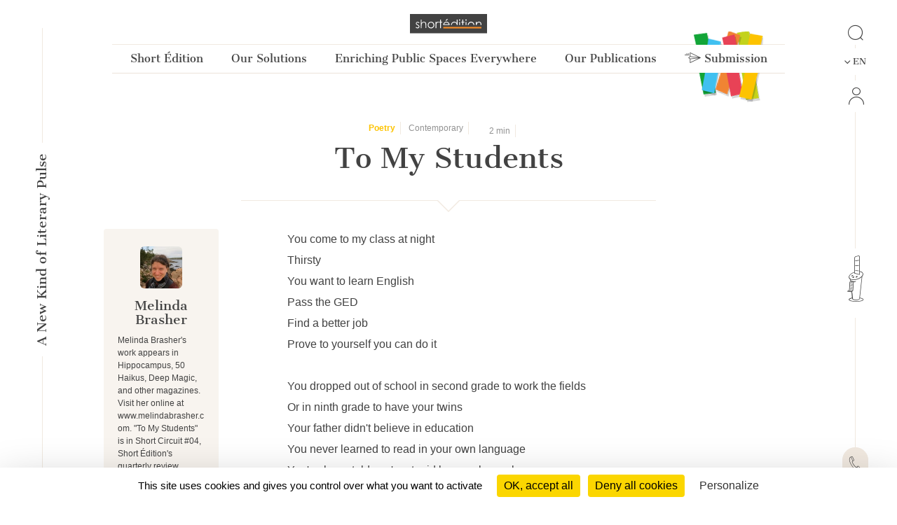

--- FILE ---
content_type: text/html; charset=UTF-8
request_url: https://short-edition.com/index.php/en/story/poetry/to-my-students
body_size: 75058
content:
<!DOCTYPE html>
<!--[if lt IE 7]><html dir="ltr" lang="en" class="no-js ie6 oldie"><![endif]-->
<!--[if IE 7]><html dir="ltr" lang="en" class="no-js ie7 oldie"><![endif]-->
<!--[if IE 8]><html dir="ltr" lang="en" class="no-js ie8 oldie"><![endif]-->
<!--[if IE 9]><html dir="ltr" lang="en" class="no-js ie9 oldie"><![endif]-->
<!--[if (gt IE 9)|!(IE)]><!-->
<html dir="ltr" lang="en" class="no-js"><!--<![endif]-->
<head>
                            
            
                        <!-- Google tag (gtag.js) -->
            <script async src="https://www.googletagmanager.com/gtag/js?id=G-2FQYMJ2540"></script>
            <script>
                window.dataLayer = window.dataLayer || [];

                function gtag() {
                    dataLayer.push(arguments);
                }

                gtag('js', new Date());

                gtag('config', 'G-2FQYMJ2540');
            </script>
            
    <meta charset="UTF-8">
            <meta http-equiv="Content-Security-Policy" content="
                default-src 'self' https: chrome-extension: file: gap:  data:  *.facebook.com short-edition.com.wip  *.short-edition.com:8007;
                object-src 'self'  https:;
                script-src 'self' https: 'unsafe-eval' 'unsafe-inline' chrome-extension: file: gap:  data:  *.facebook.net *.twitter.com *.short-edition.com *.google-analytics.com *.disqus.com *.jquery.com short-edition.com.wip *.short-edition.com:8007;
                connect-src *;
                style-src 'self' https: 'unsafe-inline' chrome-extension: file: gap: data: *.short-edition.com short-edition.com.wip *.short-edition.com:8007;
                img-src 'self' https: chrome-extension: file: gap: data:  *.short-edition.com *.google-analytics.com http://s3-eu-west-1.amazonaws.com short-edition.com.wip *.short-edition.com:8007;
                font-src 'self' https: *.short-edition.com short-edition.com.wip *.short-edition.com:8007;
                media-src 'self' https: *.short-edition.com *.short-edition.com.wip *.short-edition.com:8007 data: blob: filesystem:;">
    
        
    <title>    
    Story To My Students by author Melinda Brasher, available online since 5 years and 1 month - You come to my class at     - Short Édition</title>

    <link rel="shortcut icon" href="/favicon.ico">

    <meta name="description" content="    
    To read online for free : To My Students by Melinda Brasher since 5 years. You like ? Vote for this work!
                
     - Short Édition">
                    <meta property="fb:app_id" content="210894342257653">
        <meta property="fb:admins" content="1536397056">     
            <meta name="twitter:card" content="summary">
        <meta name="twitter:site" content="@ShortEdition_EN">
    
            <meta property="og:site_name" content="Short Édition">
<meta property="og:locale" content="en">
<meta property="og:type" content="article">
<meta property="og:title" content="To My Students">
<meta property="og:url" content="app.request.uri">
<meta property="og:image" content="https://cdn5.short-edition.com/images/visuels/og-poetry-2.jpg">
<meta property="og:description" content="You come to my class at night&nbsp;Thirsty&nbsp;You want to learn English&nbsp;Pass the GED&nbsp;Find a better job&nbsp;Prove to yourself you can do it&nbsp;&nbsp;You dropped out of school in second grade to work the">
<meta property="article:published_time" content="2020-11-30T16:35:00+01:00">
<meta property="article:author" content="Melinda Brasher">
<meta property="article:section" content="Poetry">

        <meta name="viewport" content="width=device-width, initial-scale=1.0">
    <meta name="HandheldFriendly" content="true">
    <meta name="MobileOptimized" content="320">

    <link rel="manifest" href="/site.webmanifest">
    <!-- iPhone(first generation or 2G), iPhone 3G, iPhone 3GS -->
    <link rel="apple-touch-icon" sizes="57x57" href="apple-touch-icon.png">
    <!-- iPad and iPad mini @1x -->
    <link rel="apple-touch-icon" sizes="76x76" href="/icon-phone/apple-touch-icon-76x76.png">
    <!-- iPhone 4, iPhone 4s, iPhone 5, iPhone 5c, iPhone 5s, iPhone 6, iPhone 6s, iPhone 7, iPhone 7s, iPhone8 -->
    <link rel="apple-touch-icon" sizes="120x120" href="/icon-phone/apple-touch-icon-120x120.png">
    <!-- iPad and iPad mini @2x -->
    <link rel="apple-touch-icon" sizes="152x152" href="/icon-phone/apple-touch-icon-152x152.png">
    <!-- iPad Pro -->
    <link rel="apple-touch-icon" sizes="167x167" href="/icon-phone/apple-touch-icon-167x167.png">
    <!-- iPhone X, iPhone 8 Plus, iPhone 7 Plus, iPhone 6s Plus, iPhone 6 Plus -->
    <link rel="apple-touch-icon" sizes="180x180" href="/icon-phone/apple-touch-icon-180x180.png">
    <!-- Android Devices High Resolution -->
    <link rel="icon" sizes="192x192" href="/icon-phone/android-icon-hd.png">
    <!-- Android Devices Normal Resolution -->
    <link rel="icon" sizes="128x128" href="/android-icon.png">

        <meta name="msapplication-config" content="none">

        <base target="_parent">

    <link rel="stylesheet" href="https://cdn4.short-edition.com/build/6757.bfabbb8c.css"><link rel="stylesheet" href="https://cdn5.short-edition.com/build/common.bb3e5e62.css">
            <link rel="stylesheet" href="https://cdn6.short-edition.com/build/1139.fa9c4c04.css"><link rel="stylesheet" href="https://cdn4.short-edition.com/build/8770.768d938d.css">
            <link rel="stylesheet" href="https://cdn3.short-edition.com/build/short-site-en.18d67ad0.css">
    
    
    <!-- HTML5 Shim and Respond.js IE8 support of HTML5 elements and media queries -->
    <!-- WARNING: Respond.js doesn't work if you view the page via file:// -->
    <!--[if lt IE 9]>
    <script src="https://oss.maxcdn.com/html5shiv/3.7.3/html5shiv.min.js"></script>
    <script src="https://oss.maxcdn.com/respond/1.4.2/respond.min.js"></script>
    <![endif]-->

                        <script src="https://cdn3.short-edition.com/js/tarteaucitronjs/tarteaucitron.js"></script>
            <script>
                tarteaucitronForceLanguage = 'en';
                tarteaucitron.init({
                    'bodyPosition': 'top',
                    'orientation': 'bottom',
                    'showIcon': false,
                    'adblocker': true,
                    'removeCredit': true,
                });

                (tarteaucitron.job = tarteaucitron.job || []).push('youtube');
                (tarteaucitron.job = tarteaucitron.job || []).push('facebook');
                (tarteaucitron.job = tarteaucitron.job || []).push('twitter');
                (tarteaucitron.job = tarteaucitron.job || []).push('googletagmanager');
                (tarteaucitron.job = tarteaucitron.job || []).push('matomo');

                tarteaucitron.userInterface.openAlert();
            </script>
                    <script>
        (function(ss, ex) {
            window.ldfdr = window.ldfdr || function() {
                (ldfdr._q = ldfdr._q || []).push([].slice.call(arguments));
            };
            (function(d, s) {
                fs = d.getElementsByTagName(s)[0];

                function ce(src) {
                    var cs = d.createElement(s);
                    cs.src = src;
                    cs.async = 1;
                    fs.parentNode.insertBefore(cs, fs);
                }

                ce('https://sc.lfeeder.com/lftracker_v1_' + ss + (ex ? '_' + ex : '') + '.js');
            })(document, 'script');
        })('lAxoEaKRKev4OYGd');
    </script>

            <script type="text/javascript" src="https://secure.details24group.com/js/786908.js"></script>
        <noscript><img alt="" src="https://secure.details24group.com/786908.png" style="display:none;"></noscript>
    </head>

<body class="site site-page ">
                    

    <div class="modal fade right" id="searchmodal" tabindex="-1" role="dialog" aria-hidden="true">
        <div class="modal-dialog-full-width modal-dialog modal-fluid" role="document">

            <div class="modal-content-full-width modal-content">
                <div class="modal-header border-0">
                    <button type="button" class="btn-close" data-bs-dismiss="modal" aria-label="Close"></button>
                </div>
                <div class="modal-body">
                    <form class="search" role="search" action="/index.php/en/search">
    <div class="input-group" id="groupe-search2">
        <input type="search" class="form-control js-search-autocomplete"
               name="q" tabindex="1" placeholder="Story or author"
                data-url="" data-locale="en">

                    <button type="submit" class="input-group-text loupe" id="button-click-search" title="Search" style="">
                <i class="icon-search"></i>
            </button>
            </div>

    </form>
                </div>
            </div>
        </div>
    </div>


<header class="header-main-menu nav-tool d-none d-lg-block " id="header">
    <div class="left-menu-bar">
                    <div id="fleche-haut">
                <a href="#header">
                    <span class="icon-f2-r"></span>
                </a>
            </div>
                            <div class="accroche ">
                    <h3>A New Kind of Literary Pulse</h3>
                </div>
                                        <div class="hamburger">
                                            <button type="button" class="navbar-toggle NavbarLang" data-bs-toggle="collapse" data-bs-target=".navbar-collapse">
                            <i class="fa-solid fa-bars fa-inverse"></i>
                        </button>
                                    </div>
                        </div>

            <div class="center-menu">
            <div id="header-top" >
                                    <a href="/index.php/en/" class="logo-head" title="Home">
                        <img class="img-fluid" src="https://cdn7.short-edition.com/images/logos/logo-2020.svg" alt="Short Édition Logo" width="110">
                    </a>
                
                
                                    <h1 class="accroche">A New Kind of Literary Pulse</h1>
                
                                    <div class="collapse navbar-header-menu navbar-collapse">
                        <div class="visible-xs">
                                                    </div>
                    </div>
                
                                                                                                        
    
            <nav class="general">
            <ul class="general-main">
                                                        
                    <li class="menu-button ">
                        <a class="menu-button" href="#">
                            Short Édition
                        </a>
                                                <div class="general-tab ">
                            <div class="menu-centre row">
                                                                    <ul class="lvl-1 col-4">
                                                                                    <li>
                                                                                                                                                <a class="lvl-1-titre " href="/index.php/en/p/a-new-kind-literary-pulse">
                                                    A New Kind of Literary Pulse
                                                </a>
                                            </li>
                                                                                                                    </ul>
                                                                    <ul class="lvl-1 col-4">
                                                                                    <li>
                                                                                                                                                <a class="lvl-1-titre " href="/index.php/en/p/combining-social-and-environment-impact">
                                                    Social & Environmental Impact
                                                </a>
                                            </li>
                                                                                                                    </ul>
                                                                    <ul class="lvl-1 col-4">
                                                                                    <li>
                                                                                                                                                <a class="lvl-1-titre " href="/index.php/en/p/the-team">
                                                    The Team
                                                </a>
                                            </li>
                                                                                                                    </ul>
                                                                    <ul class="lvl-1 col-4">
                                                                                    <li>
                                                                                                                                                <a class="lvl-1-titre " href="/index.php/en/press">
                                                    Press
                                                </a>
                                            </li>
                                                                                                                    </ul>
                                                                    <ul class="lvl-1 col-4">
                                                                                    <li>
                                                                                                                                                <a class="lvl-1-titre " href="/index.php/en/contact">
                                                    Contact
                                                </a>
                                            </li>
                                                                                                                    </ul>
                                                                    <ul class="lvl-1 col-4">
                                                                                    <li>
                                                                                                                                                <a class="lvl-1-titre " href="/index.php/en/p/find-a-dispenser-near-you">
                                                    Find A Dispenser Near You
                                                </a>
                                            </li>
                                                                                                                    </ul>
                                                            </div>
                        </div>
                    
                    </li>
                                                        
                    <li class="menu-button ">
                        <a class="menu-button" href="#">
                            Our Solutions
                        </a>
                                                <div class="general-tab ">
                            <div class="menu-centre row">
                                                                    <ul class="lvl-1 col-4">
                                                                                    <li>
                                                                                                                                                <a class="lvl-1-titre " href="/index.php/en/p/short-story-dispenser">
                                                    The Short Story Dispenser <i class="icon-products icon-dhc1 position-absolute ms-1" style="bottom:5px;"></i>
                                                </a>
                                            </li>
                                                                                                                    </ul>
                                                                    <ul class="lvl-1 col-4">
                                                                                    <li>
                                                                                                                                                <a class="lvl-1-titre " href="/index.php/en/p/the-short-story-cube">
                                                    The Short Story Cube <i class="icon-products icon-cube"></i>
                                                </a>
                                            </li>
                                                                                                                    </ul>
                                                                    <ul class="lvl-1 col-4">
                                                                                    <li>
                                                                                                                                                <a class="lvl-1-titre " href="/index.php/en/p/the-short-story-disc">
                                                    The Short Story Disc <i class="icon-products icon-dhcn"></i>
                                                </a>
                                            </li>
                                                                                                                    </ul>
                                                                    <ul class="lvl-1 col-4">
                                                                                    <li>
                                                                                                                                                <a class="lvl-1-titre " href="/index.php/en/p/the-short-story-portal">
                                                    The Short Story Portal <i class="icon-products icon-site"></i>
                                                </a>
                                            </li>
                                                                                                                    </ul>
                                                                    <ul class="lvl-1 col-4">
                                                                                                                    </ul>
                                                            </div>
                        </div>
                    
                    </li>
                                                        
                    <li class="menu-button ">
                        <a class="menu-button" href="#">
                            Enriching Public Spaces Everywhere
                        </a>
                                                <div class="general-tab ">
                            <div class="menu-centre row">
                                                                    <ul class="lvl-1 col-4">
                                                                                    <li>
                                                                                                                                                <a class="lvl-1-titre " href="/index.php/en/p/public-libraries">
                                                    Public Libraries
                                                </a>
                                            </li>
                                                                                                                    </ul>
                                                                    <ul class="lvl-1 col-4">
                                                                                    <li>
                                                                                                                                                <a class="lvl-1-titre " href="/index.php/en/p/universities">
                                                    Universities
                                                </a>
                                            </li>
                                                                                                                    </ul>
                                                                    <ul class="lvl-1 col-4">
                                                                                    <li>
                                                                                                                                                <a class="lvl-1-titre " href="/index.php/en/p/schools">
                                                    Schools
                                                </a>
                                            </li>
                                                                                                                    </ul>
                                                                    <ul class="lvl-1 col-4">
                                                                                    <li>
                                                                                                                                                <a class="lvl-1-titre " href="/index.php/en/p/real-estate-retail">
                                                    Real estate & Retail
                                                </a>
                                            </li>
                                                                                                                    </ul>
                                                                    <ul class="lvl-1 col-4">
                                                                                    <li>
                                                                                                                                                <a class="lvl-1-titre " href="/index.php/en/p/transportation-hubs">
                                                    Transportation Hubs
                                                </a>
                                            </li>
                                                                                                                    </ul>
                                                                    <ul class="lvl-1 col-4">
                                                                                    <li>
                                                                                                                                                <a class="lvl-1-titre " href="/index.php/en/p/hospitals">
                                                    Hospitals
                                                </a>
                                            </li>
                                                                                                                    </ul>
                                                            </div>
                        </div>
                    
                    </li>
                                                        
                    <li class="menu-button ">
                        <a class="menu-button" href="#">
                            Our Publications
                        </a>
                                                <div class="general-tab ">
                            <div class="menu-centre row">
                                                                    <ul class="lvl-1 col-4">
                                                                                    <li>
                                                                                                                                                <a class="lvl-1-titre " href="/index.php/en/category/short-fiction">
                                                    Short Fiction
                                                </a>
                                            </li>
                                                                                                                    </ul>
                                                                    <ul class="lvl-1 col-4">
                                                                                    <li>
                                                                                                                                                <a class="lvl-1-titre " href="/index.php/en/category/poetry">
                                                    Poetry
                                                </a>
                                            </li>
                                                                                                                    </ul>
                                                                    <ul class="lvl-1 col-4">
                                                                                    <li>
                                                                                                                                                <a class="lvl-1-titre " href="/index.php/en/category/creative-nonfiction">
                                                    Creative Nonfiction
                                                </a>
                                            </li>
                                                                                                                    </ul>
                                                                    <ul class="lvl-1 col-4">
                                                                                    <li>
                                                                                                                                                <a class="lvl-1-titre " href="/index.php/en/category/comics">
                                                    Comics
                                                </a>
                                            </li>
                                                                                                                    </ul>
                                                                    <ul class="lvl-1 col-4">
                                                                                    <li>
                                                                                                                                                <a class="lvl-1-titre " href="/index.php/en/category/childrens">
                                                    Children's
                                                </a>
                                            </li>
                                                                                                                    </ul>
                                                                    <ul class="lvl-1 col-4">
                                                                                    <li>
                                                                                                                                                <a class="lvl-1-titre " href="/index.php/en/category/classic">
                                                    Classics
                                                </a>
                                            </li>
                                                                                                                    </ul>
                                                                    <ul class="lvl-1 col-4">
                                                                                    <li>
                                                                                                                                                <a class="lvl-1-titre " href="/index.php/en/contest/short-circuit/p/editions">
                                                    Our Quarterly Review
                                                </a>
                                            </li>
                                                                                                                    </ul>
                                                                    <ul class="lvl-1 col-4">
                                                                                    <li>
                                                                                                                                                <a class="lvl-1-titre " href="/index.php/en/p/our-editorial-offer">
                                                    Editorial Offer
                                                </a>
                                            </li>
                                                                                                                    </ul>
                                                            </div>
                        </div>
                    
                    </li>
                                                <li class="menu-button bt-soumettre">
                                            <a href="/index.php/en/submit" class="soumettre menu-button" title="Submission">
                            <span class="icon icon-icon-send"></span>
                            Submission
                        </a>
                                    </li>

            </ul>
        </nav>
                </div>
        </div>
    
    <div class="right-menu-bar">
        
<div class="right1">
    
                        <div class="group-search">
                <a href="#" data-bs-toggle="modal" data-bs-target="#searchmodal">
                    <span class="icon-search"></span>
                </a>
            </div>
            
    
            <div class="pb-2">
            

    <div class="dropdown">
        <button class="bt-collapse bt-lang" data-bs-toggle="collapse" type="button" data-target-menu="dropdown-language">
                                                                        <span class="icon-f3-b d-none d-lg-inline-block"></span> &nbsp;
                        <span class="txt">EN</span>
                                                                                            </button>
        <ul class="dropdown-menu2 dropdown-language" data-parent="#accordion-language">
                                                <li class="nav-item active">
                                                                                                    <a class="nav-link" href="https://short-edition.com/index.php/en/?uplg">English</a>
                    </li>
                                    <li class="nav-item ">
                                                                                                    <a class="nav-link" href="https://short-edition.com/index.php/fr/?uplg">Français</a>
                    </li>
                                    </ul>
    </div>

        </div>
    
    
    

    <div class="card-nav">
        <div class="card-header-nav">
            <a class="login" href="/index.php/en/login" title="Click here to Login">
                <span class="icon icon-compte"></span>
                <span class="txt d-block d-md-none">Login</span>
            </a>
        </div>
            </div>
</div>

            <div class="right2 btn-dhc">
            <a href="/index.php/en/p/a-new-kind-literary-pulse">
                <span class="icon-dhc"></span>
            </a>
        </div>
        <div class="right2 btn-contact">
        <a href="/index.php/en/contact" title="How can we help you?">
            <span class="icon-phone"></span>
        </a>
    </div>


    <div class="right4">
        <div class="footer-social-networks footer-social-networks-en">
    <a target="_blank" href="https://www.linkedin.com/company/shortedition/" class="linkedin" title="Follow us on Linkedin">
        <span class="icon-linkedin"></span>
    </a>
    <a target="_blank" href="https://www.instagram.com/shortedition/" class="instagram" title="Follow us on Instagram">
        <span class="icon-insta"></span>
    </a>
    <a target="_blank" href="https://www.tiktok.com/@shortedition" class=tiktok title="Follow us on TikTok">
        <span class="icon-tiktok"></span>
    </a>
    <a target="_blank" href="https://www.facebook.com/ShortEdition/" class="facebook" title="Follow us on Facebook">
        <span class="icon-facebook"></span>
    </a>
</div>

    </div>
    </div>

</header>

<div class="header2-parent d-lg-none">
    <header class="nav-tool " id="header2">
        <div class="head-mobil">
            <button class="hamburger hamburger--elastic " type="button" aria-label="menu" data-bs-toggle="collapse" data-bs-target="#nav-mobile" aria-expanded="false">
                <span class="hamburger-box">
                    <span class="hamburger-inner"></span>
                </span>
            </button>
                                <a href="/index.php/en/" class="logo-head" title="Home">
                        <img class="img-fluid" src="https://cdn7.short-edition.com/images/logos/logo-2020.svg" alt="Short Édition Logo" width="110">
                    </a>
                
                            <div class="head-picto-dys">
                    
                                            <a href="#" data-bs-toggle="modal" data-bs-target="#searchmodal" class="search-mobil">
                            <span class="icon-search"></span>
                        </a>
                                    </div>
                    </div>
        
                            <nav class="nav-mobil collapse" id="nav-mobile">
                                                                                                                            
    
            
            
                <div class="card-nav">
                    <div class="card-header-nav" id="headingStaticPagecolumn-1">
                        <button class="btn btn-link collapsed" data-bs-toggle="collapse" data-bs-target="#collapseStaticPagecolumn-1" aria-expanded="true" aria-controls="collapseStaticPagecolumn-1">
                            <span class="txt">
                                Short Édition
                                <span class="icon-f3-t"></span>
                            </span>
                        </button>
                    </div>

                    <div id="collapseStaticPagecolumn-1" class="collapse menu-arrow" aria-labelledby="headingStaticPagecolumn-1">
                        <div class="accordion accordion-flush" id="accordionFlushcolumn-1">
                                                                                                                                                                                                                                                            <a class="lvl-1 " href="/index.php/en/p/a-new-kind-literary-pulse">
                                            A New Kind of Literary Pulse
                                        </a>
                                                                    
                                                                                                                                                                                                                                                            <a class="lvl-1 " href="/index.php/en/p/combining-social-and-environment-impact">
                                            Social & Environmental Impact
                                        </a>
                                                                    
                                                                                                                                                                                                                                                            <a class="lvl-1 " href="/index.php/en/p/the-team">
                                            The Team
                                        </a>
                                                                    
                                                                                                                                                                                                                                                            <a class="lvl-1 " href="/index.php/en/press">
                                            Press
                                        </a>
                                                                    
                                                                                                                                                                                                                                                            <a class="lvl-1 " href="/index.php/en/contact">
                                            Contact
                                        </a>
                                                                    
                                                                                                                                                                                                                                                            <a class="lvl-1 " href="/index.php/en/p/find-a-dispenser-near-you">
                                            Find A Dispenser Near You
                                        </a>
                                                                    
                                                    </div>
                    </div>
                </div>
            
                <div class="card-nav">
                    <div class="card-header-nav" id="headingStaticPagecolumn-2">
                        <button class="btn btn-link collapsed" data-bs-toggle="collapse" data-bs-target="#collapseStaticPagecolumn-2" aria-expanded="true" aria-controls="collapseStaticPagecolumn-2">
                            <span class="txt">
                                Our Solutions
                                <span class="icon-f3-t"></span>
                            </span>
                        </button>
                    </div>

                    <div id="collapseStaticPagecolumn-2" class="collapse menu-arrow" aria-labelledby="headingStaticPagecolumn-2">
                        <div class="accordion accordion-flush" id="accordionFlushcolumn-2">
                                                                                                                                                                                                                                                            <a class="lvl-1 " href="/index.php/en/p/short-story-dispenser">
                                            The Short Story Dispenser <i class="icon-products icon-dhc1 position-absolute ms-1" style="bottom:5px;"></i>
                                        </a>
                                                                    
                                                                                                                                                                                                                                                            <a class="lvl-1 " href="/index.php/en/p/the-short-story-cube">
                                            The Short Story Cube <i class="icon-products icon-cube"></i>
                                        </a>
                                                                    
                                                                                                                                                                                                                                                            <a class="lvl-1 " href="/index.php/en/p/the-short-story-disc">
                                            The Short Story Disc <i class="icon-products icon-dhcn"></i>
                                        </a>
                                                                    
                                                                                                                                                                                                                                                            <a class="lvl-1 " href="/index.php/en/p/the-short-story-portal">
                                            The Short Story Portal <i class="icon-products icon-site"></i>
                                        </a>
                                                                    
                                                            
                                                    </div>
                    </div>
                </div>
            
                <div class="card-nav">
                    <div class="card-header-nav" id="headingStaticPagecolumn-3">
                        <button class="btn btn-link collapsed" data-bs-toggle="collapse" data-bs-target="#collapseStaticPagecolumn-3" aria-expanded="true" aria-controls="collapseStaticPagecolumn-3">
                            <span class="txt">
                                Enriching Public Spaces Everywhere
                                <span class="icon-f3-t"></span>
                            </span>
                        </button>
                    </div>

                    <div id="collapseStaticPagecolumn-3" class="collapse menu-arrow" aria-labelledby="headingStaticPagecolumn-3">
                        <div class="accordion accordion-flush" id="accordionFlushcolumn-3">
                                                                                                                                                                                                                                                            <a class="lvl-1 " href="/index.php/en/p/public-libraries">
                                            Public Libraries
                                        </a>
                                                                    
                                                                                                                                                                                                                                                            <a class="lvl-1 " href="/index.php/en/p/universities">
                                            Universities
                                        </a>
                                                                    
                                                                                                                                                                                                                                                            <a class="lvl-1 " href="/index.php/en/p/schools">
                                            Schools
                                        </a>
                                                                    
                                                                                                                                                                                                                                                            <a class="lvl-1 " href="/index.php/en/p/real-estate-retail">
                                            Real estate & Retail
                                        </a>
                                                                    
                                                                                                                                                                                                                                                            <a class="lvl-1 " href="/index.php/en/p/transportation-hubs">
                                            Transportation Hubs
                                        </a>
                                                                    
                                                                                                                                                                                                                                                            <a class="lvl-1 " href="/index.php/en/p/hospitals">
                                            Hospitals
                                        </a>
                                                                    
                                                    </div>
                    </div>
                </div>
            
                <div class="card-nav">
                    <div class="card-header-nav" id="headingStaticPagecolumn-4">
                        <button class="btn btn-link collapsed" data-bs-toggle="collapse" data-bs-target="#collapseStaticPagecolumn-4" aria-expanded="true" aria-controls="collapseStaticPagecolumn-4">
                            <span class="txt">
                                Our Publications
                                <span class="icon-f3-t"></span>
                            </span>
                        </button>
                    </div>

                    <div id="collapseStaticPagecolumn-4" class="collapse menu-arrow" aria-labelledby="headingStaticPagecolumn-4">
                        <div class="accordion accordion-flush" id="accordionFlushcolumn-4">
                                                                                                                                                                                                                                                            <a class="lvl-1 " href="/index.php/en/category/short-fiction">
                                            Short Fiction
                                        </a>
                                                                    
                                                                                                                                                                                                                                                            <a class="lvl-1 " href="/index.php/en/category/poetry">
                                            Poetry
                                        </a>
                                                                    
                                                                                                                                                                                                                                                            <a class="lvl-1 " href="/index.php/en/category/creative-nonfiction">
                                            Creative Nonfiction
                                        </a>
                                                                    
                                                                                                                                                                                                                                                            <a class="lvl-1 " href="/index.php/en/category/comics">
                                            Comics
                                        </a>
                                                                    
                                                                                                                                                                                                                                                            <a class="lvl-1 " href="/index.php/en/category/childrens">
                                            Children's
                                        </a>
                                                                    
                                                                                                                                                                                                                                                            <a class="lvl-1 " href="/index.php/en/category/classic">
                                            Classics
                                        </a>
                                                                    
                                                                                                                                                                                                                                                            <a class="lvl-1 " href="/index.php/en/contest/short-circuit/p/editions">
                                            Our Quarterly Review
                                        </a>
                                                                    
                                                                                                                                                                                                                                                            <a class="lvl-1 " href="/index.php/en/p/our-editorial-offer">
                                            Editorial Offer
                                        </a>
                                                                    
                                                    </div>
                    </div>
                </div>
                    
        <div class="card-nav">
            <div class="card-header-nav">
                                        <a href="/index.php/en/submit" class="soumettre menu-button" title="Submission">
                            <span class="icon icon-icon-send"></span>
                            Submission
                        </a>
                    
            </div>
        </div>

    
                    
    

    <div class="card-nav">
        <div class="card-header-nav">
            <a class="login" href="/index.php/en/login" title="Click here to Login">
                <span class="icon icon-compte"></span>
                <span class="txt d-block d-md-none">Login</span>
            </a>
        </div>
            </div>

    

    <div class="card-nav">
        <div class="card-header-nav" id="headingTwo">
            <button class="btn btn-link collapsed" data-bs-toggle="collapse" type="button" data-bs-target="#collapseTwo" aria-expanded="false" aria-controls="collapseTwo">
                <span class="icon icon-icon-loc"></span>
                                                                            <span class="icon-f3-b d-none d-lg-inline-block"></span> &nbsp;
                        <span class="txt">EN</span>
                                                                                    
                <span class="icon-f3-t"></span>
            </button>
        </div>
        <ul id="collapseTwo" class="navbar-nav collapse menu-arrow" aria-labelledby="headingTwo" data-parent="#accordion">
                                                <li class="nav-item active">
                                                                                                    <a class="nav-link" href="https://short-edition.com/index.php/en/?uplg">English</a>
                    </li>
                                    <li class="nav-item ">
                                                                                                    <a class="nav-link" href="https://short-edition.com/index.php/fr/?uplg">Français</a>
                    </li>
                            
        </ul>
    </div>


                            </nav>

            </header>

    </div>

    
                    <section class="actualite lang-home container-xl">
                                    

<div class="mode-zen lang article-poetik">
    <article class="single oeuvre-poetik ">
        <div class="head-article">
            <div class="row justify-content-center">
                <div class="col-12 col-xl-7 titre-single text-center">
                    <div class="content-tag">
                                                    <span class="label txt-poetik">
                                                                    <a href="/index.php/en/category/poetry">
                                        <b class="txt-poetik">    Poetry
</b>                                    </a>
                                                            </span>
                            

    <span class="label">
                    <a href="/index.php/en/category/poetry/contemporary" title="Contemporary" class="">
                Contemporary
            </a>
            </span>

    <span class="label d-inline-flex align-items-center">
        <i class="fa-regular fa-clock"></i>&nbsp;2&nbsp;min</span>



                                                                                        <span class="label">
                    </span>

                                                                        </div>

                    <h1 class="pb-3 force-break-word">To My Students</h1>

                    <div class="titre d-block d-xl-none">
                                                                            <a href="                            /index.php/en/author/melindabrasher
            ">
                                <h2>Melinda Brasher</h2>                            </a>
                                            </div>
                </div>
            </div>

            <div class="row justify-content-md-center ligne-oeuvre">
                <div class="col-xl-8 col-lg-12">
                    <div class="ligne-triangle"></div>
                </div>
            </div>

                            <div class="d-block d-md-none text-center pb-4">
                                                                        
                </div>
            
            <div class="row">
                                    <div class="col-xl-2 col-lg-12 content-column content-column d-none d-xl-block">
                        
    
    
    <div class="oeuvre-author poetry">
        <div class="titre text-center">
                            <a href="                            /index.php/en/author/melindabrasher
            " title="Melinda Brasher">
                                                    
            
                            
        <img class="rounded " src="[data-uri]" data-src="https://cdn.short-edition.com/uploads/f/melindabrasher-image-2022-04-06-04-47-59.jpg" height="60" width="60" alt="Image of Melinda Brasher">
    
                        <h2>Melinda Brasher</h2>
                    
                </a>
                    </div>

            <p class="mb-2">
                            
                    Melinda Brasher's work appears in Hippocampus, 50 Haikus, Deep Magic, and other magazines.  Visit her online at www.melindabrasher.com. "To My Students" is in Short Circuit #04, Short Édition's quarterly review.
            </p>


                    <div class="text-center">
                    


    <form method="POST" action="/index.php/en/follow/melindabrasher/toggle-follow">
        <input type="hidden" name="url-redirect" value="/index.php/en/story/poetry/to-my-students">
                <button type="submit" class=" bt bt-primary" title="Click here to Follow">
            Follow
        </button>
    </form>

            </div>
            </div>
                                                
    <div class="nom-prix">
        <a href="/index.php/en/contest/short-circuit-short-circuit-04/selected" title="Short Circuit - Short Circuit #04">
                    
                                    
            <img src="[data-uri]" data-src="https://cdn.short-edition.com/uploads/f/short-circuit-short-circuit-04-logo-2021-07-02-12-05-04.jpg"
             class="img-fluid "             alt="Image of Short Circuit - Short Circuit #04"
                         />
            </a>
    </div>


                        

                                            </div>
                
                <div class="col-xl-8 col-lg-12 oeuvre-main">
                                                                    <div class="content force-break-word  ">

                                                                                        
                            
                            
                                                                                                <p>You come to my class at night<br />Thirsty<br />You want to learn English<br />Pass the GED<br />Find a better job<br />Prove to yourself you can do it</p><p>You dropped out of school in second grade to work the fields<br />Or in ninth grade to have your twins<br />Your father didn't believe in education<br />You never learned to read in your own language<br />You've been told you're stupid by people you love<br />You fear that your children are ashamed of you</p><p>You paid a coyote<br />Twice<br />Then you stood on the edges of the Home Depot parking lot<br />Hoping every morning for some work</p><p>For nineteen years you were a slave to your husband's pride<br />His need for control<br />His violence<br />You've been forbidden to leave the house without him<br />You've been told you are worthless<br />A kind word from me reduces you to tears<br />And I don't know what to do</p><p>You escaped from the Iraqi army<br />And lived three years in a refugee camp<br />While your children grew up thinking the camp was home</p><p>You write that the happiest day of your life<br />Was the day you came to America<br />But you can still smell the mango trees you climbed as a child<br />Here in this land of prosperity, of strangers<br />You try to content yourself<br />Trapped in the knowledge that you can never go home</p><p>You were a doctor in your country<br />But you came here for better opportunities<br />Now you live six to a room<br />And wash dishes at two different restaurants</p><p>You have starved</p><p>Your momma's in the slammer<br />You don't know your father's name<br />No one read you Dr. Seuss when you were little<br />You've been on your own since you were fifteen</p><p>Your accessories are tattoos<br />Scars raised by bullets<br />An ankle bracelet that will alert the authorities if you stray</p><p>You talk of parole and probation in terms I only vaguely recognize<br />You want a job, but that slippery shadow follows you everywhere—Felon</p><p>You attended two funerals this week<br />Friends turned victims of street violence</p><p>You know where to get drugs<br />You know where to get guns<br />You know how to get a lawyer<br />Sirens mean something entirely different to you than they do to me</p><p>You've never read a novel<br />Never written an essay<br />No one ever made you memorize your multiplication tables<br />But you defend yourself daily in the streets we share<br />The streets I've never known</p><p>I've studied at university<br />Lived in Europe<br />Worried about algebra tests<br />I've never been beaten<br />Never been desperately unemployed<br />Never watched anyone take his last breath</p><p>A man died in your arms when you were fourteen<br />Russian roulette with a shotgun</p><p>You speak words I can't understand<br />Across the gap between our worlds<br />I don't know how to answer<br />But our echoes mingle<br />And for a moment we touch<br /><br /></p>
                                                                                    </div>

                    
                                                                                    <p class="small pt-5">
                                    <a href="/index.php/en/contact" title="Click here to Contact">
                                        © Short Édition - All Rights Reserved
                                    </a>
                                </p>
                                                    
                    
                                                                                    <div class="footer-frame">
                                    <div class="social">
    <span class="d-none d-md-block">If you like this work, share it!<br></span>
    <span class="d-md-none">Share it!<br></span>

    <div class="network">
        <a class="twitter-share-button" href="https://twitter.com/intent/tweet" title="Twitter">&nbsp;</a>
        &nbsp;
        <div class="fb-share-button facebook" data-href="https://short-edition.com/index.php/en/story/poetry/to-my-students" data-layout="button_count" data-size="small"></div>
    </div>
</div>

                                </div>
                                                                                        </div>

                                    <div class="col-xl-2 col-lg-12 content-column d-none d-md-block">
                                                                            
                                                                                                </div>
                            </div>
        </div>
    </article>
</div>
        </section>
                    <section class="vote section-etendue">
            

<div class="container-xl">
    <div class="vote-content">

        <div class="header-vote">
            <span class="header-vote-content">
                
                <div class="nb-vote" id="redirect-login">
                    <div class="bloc-system">
                        
                        <span class="txt-poetik js-current-nb-votes">
                            6
                            
                        </span>

                        <span class="icon-coeur2 txt-poetik"></span>
                    </div>
                </div>
            </span>
        </div>

            </div>
</div>
        </section>
    
    
            <section class="section-etendue reco">
            <div class="container-xl">
                <div class="reco-main">
                    <header>
                        <h3 class="trait">
                            <span>You might also like…</span>
                        </h3>
                    </header>
                    <div class="row">
                                                    <div class="col-12 col-lg-4 reco">
                                

    
<div class="cell position-relative">
                        <div class="txt-nouvelles cat-post-titre vertical-text ">
                <span>Poetry</span>
            </div>
            
    <article class="post-cell post-titre nouvelles">
        <header>
                        <div class="content-tag">
                                    

    <span class="label">
                    <a href="/index.php/en/category/short-fiction/love-loss" title="Love &amp; Loss" class="">
                Love &amp; Loss
            </a>
            </span>
    <span class="label">
                    <a href="/index.php/en/category/short-fiction/nostalgia" title="Nostalgia" class="">
                Nostalgia
            </a>
            </span>

    <span class="label d-inline-flex align-items-center">
        <i class="fa-regular fa-clock"></i>&nbsp;2&nbsp;min</span>



                                                </div>

            
            <h2>            <a href="/index.php/en/story/short-fiction/dreams-on-the-interstate-of-forests-and-mountains-1" title="Read the work Dreams on the interstate of forests and mountains">
            Dreams on the interstate of forests and mountains</a>
    </h2>

                            <p class="auteur">
                                            <a href="                            /index.php/en/author/hetty-mosforth
            " class="txt-nouvelles" title="Henrietta Mosforth">
                            Henrietta Mosforth                        </a>
                                    </p>
                    </header>

                    <div class="post-content">
                                            
        <p class="mb-2">
        
                    The house takes a day to dismantle. Goodwill gets the furniture. Meghan sets a ground rule for the rest: George is allowed three seconds to decide where each thing should go: in the car (to be driven

            <span class="txt-nouvelles">
                                  ...
                           </span>&nbsp;<a class="savoir-plus txt-nouvelles" href="/index.php/en/story/short-fiction/dreams-on-the-interstate-of-forests-and-mountains-1" title="Read more" >[+]</a>    </p>


                            </div>
        
        
            
                        </article>
</div>

                            </div>
                                                    <div class="col-12 col-lg-4 reco">
                                

    
<div class="cell position-relative">
                        <div class="txt-nouvelles cat-post-titre vertical-text ">
                <span>Poetry</span>
            </div>
            
    <article class="post-cell post-titre nouvelles">
        <header>
                        <div class="content-tag">
                                    

    <span class="label">
                    <a href="/index.php/en/category/short-fiction/portrait-1" title="Portrait" class="">
                Portrait
            </a>
            </span>

    <span class="label d-inline-flex align-items-center">
        <i class="fa-regular fa-clock"></i>&nbsp;1&nbsp;min</span>



                                                </div>

            
            <h2>            <a href="/index.php/en/story/short-fiction/superhero-of-the-supermarket" title="Read the work Superhero of the Supermarket">
            Superhero of the Supermarket</a>
    </h2>

                            <p class="auteur">
                                            <a href="                            /index.php/en/author/bill-thompson
            " class="txt-nouvelles" title="William Thompson">
                            William Thompson                        </a>
                                    </p>
                    </header>

                    <div class="post-content">
                                            
        <p class="mb-2">
        
                    I am the superhero of the supermarket. Shoppers look at me oddly as I dodge through the produce section or cut down the pasta aisle. But I help those in need—the blind guy who shops by himself, the

            <span class="txt-nouvelles">
                                  ...
                           </span>&nbsp;<a class="savoir-plus txt-nouvelles" href="/index.php/en/story/short-fiction/superhero-of-the-supermarket" title="Read more" >[+]</a>    </p>


                            </div>
        
        
            
                        </article>
</div>

                            </div>
                                                    <div class="col-12 col-lg-4 reco">
                                

    
<div class="cell position-relative">
                        <div class="txt-poetik cat-post-titre vertical-text ">
                <span>Poetry</span>
            </div>
            
    <article class="post-cell post-titre poetik">
        <header>
                        <div class="content-tag">
                                    

    <span class="label">
                    <a href="/index.php/en/category/poetry/nature" title="Nature" class="">
                Nature
            </a>
            </span>
    <span class="label">
                    <a href="/index.php/en/category/poetry/contemporary" title="Contemporary" class="">
                Contemporary
            </a>
            </span>

    <span class="label d-inline-flex align-items-center">
        <i class="fa-regular fa-clock"></i>&nbsp;1&nbsp;min</span>



                                                </div>

            
            <h2>            <a href="/index.php/en/story/poetry/unblink" title="Read the work Unblink">
            Unblink</a>
    </h2>

                            <p class="auteur">
                                            <a href="                            /index.php/en/author/c-g-chambers
            " class="txt-poetik" title="C.G. Chambers">
                            C.G. Chambers                        </a>
                                    </p>
                    </header>

                    <div class="post-content">
                                            
        <p class="mb-2">
        
                    The Moon was the first wild thing to follow me home.<br> "Mother, may I keep him?"<br> "Her, dear, and

            <span class="txt-poetik">
                                  ...
                           </span>&nbsp;<a class="savoir-plus txt-poetik" href="/index.php/en/story/poetry/unblink" title="Read more" >[+]</a>    </p>


                            </div>
        
        
            
                        </article>
</div>

                            </div>
                                            </div>
                </div>
            </div>
        </section>
        
        
<section class="section-etendue principal">
    <footer class="container">
        
        <div class="row">
            <div class="col-md-12 footer-logo en">
                <a href="/" title="Click here to home" >
                    <img class="img-fluid" src="https://cdn6.short-edition.com/images/logos/logo-2.png" alt="Short Édition Logo" width="172" height="25">
                </a>
            </div>
        </div>

        <div class="my-2">
            <div class="row contact-coo">
    <div class="col-md-4">
        <div class="coordonnees">
            <div class="bloc-img">
                <img src="https://cdn.short-edition.com/images/site/grenoble.svg" alt="Grenoble" width="40" height="43">
            </div>

            <div class="bloc-txt">
                <p>
                    <b>Grenoble</b>
                    
                </p>
            </div>
        </div>
    </div>
    <div class="col-md-4">
        <div class="coordonnees">
            <div class="bloc-img">
                <img src="https://cdn.short-edition.com/images/site/paris.svg" alt="Paris" width="40" height="43">
            </div>
            <div class="bloc-txt">
                <p>
                    <b>Paris</b>
                                    </p>
            </div>

        </div>
    </div>

    <div class="col-md-4">
        <div class="coordonnees">
            <div class="bloc-img">
                <span class="icon-liberte fa-3x" alt="New-York"></span>
            </div>

            <div class="bloc-txt">
                <p>
                    <b>New-York</b>
                                    </p>
            </div>
        </div>
    </div>
</div>

        </div>

        <div class="footer-footer">
            <div class="info-legales">
                                                    
                <nav>
                                        <a href="/index.php/en/press" >Press</a> |
                                                <a href="/index.php/en/p/terms-of-use" title="Click here to Terms of use" >
        Terms of use
    </a>
 | 
                                                <a href="/index.php/en/p/voting-process" title="Click here to Voting process" >
        Voting process
    </a>
 | 
                                                <a href="/index.php/en/p/general-terms-and-conditions" title="Click here to General terms and conditions" >
        General terms and conditions
    </a>

                                        | <a href="/index.php/en/contact" >Contact</a>
                    | <div class="footer-social-networks footer-social-networks-en">
    <a target="_blank" href="https://www.linkedin.com/company/shortedition/" class="linkedin" title="Follow us on Linkedin">
        <span class="icon-linkedin"></span>
    </a>
    <a target="_blank" href="https://www.instagram.com/shortedition/" class="instagram" title="Follow us on Instagram">
        <span class="icon-insta"></span>
    </a>
    <a target="_blank" href="https://www.tiktok.com/@shortedition" class=tiktok title="Follow us on TikTok">
        <span class="icon-tiktok"></span>
    </a>
    <a target="_blank" href="https://www.facebook.com/ShortEdition/" class="facebook" title="Follow us on Facebook">
        <span class="icon-facebook"></span>
    </a>
</div>

                </nav>

                <nav class="text-center mt-3 legals">
                    <small>© 2011—2026 Short Édition. All Rights Reserved.</small>
                                    </nav>

            </div>

        </div>

    </footer>
</section>



                <script>
            var _gaq = [
                ['_setAccount', 'UA-22033281-1'],
                ['_setDomainName', 'short-edition.com'],
                ['_gat._anonymizeIp'],
                ['_trackPageview'],
                ['_trackPageLoadTime'],
            ];
            setTimeout('_gaq.push([\'_trackEvent\', \'45_sec\', \'lecture\'])', 45000);

            (function() {
                var ga = document.createElement('script');
                ga.type = 'text/javascript';
                ga.async = true;
                ga.src = ('https:' === document.location.protocol ? 'https://ssl' : 'http://www') + '.google-analytics.com/ga.js';
                var s = document.getElementsByTagName('script')[0];
                s.parentNode.insertBefore(ga, s);
            })();
        </script>
    
<script src="https://cdn5.short-edition.com/bundles/fosjsrouting/js/router.min.js"></script>
<script src="/index.php/js/routing?callback=fos.Router.setData"></script>

<script src="https://cdn1.short-edition.com/build/runtime.1e3007f8.js"></script><script src="https://cdn5.short-edition.com/build/7136.eed42907.js"></script><script src="https://cdn3.short-edition.com/build/4692.8f03972d.js"></script><script src="https://cdn1.short-edition.com/build/6277.249fdce4.js"></script><script src="https://cdn2.short-edition.com/build/9008.0d955277.js"></script><script src="https://cdn8.short-edition.com/build/6757.a0dd9316.js"></script><script src="https://cdn3.short-edition.com/build/common.74c86c83.js"></script>
    <div id="alert_popover" style="display:none;">
        <div class="wrapper">
            <div class="content"></div>
        </div>
    </div>
    <script src="https://cdn1.short-edition.com/build/short-site.bbb1be3d.js"></script>
    


</body>
</html>
